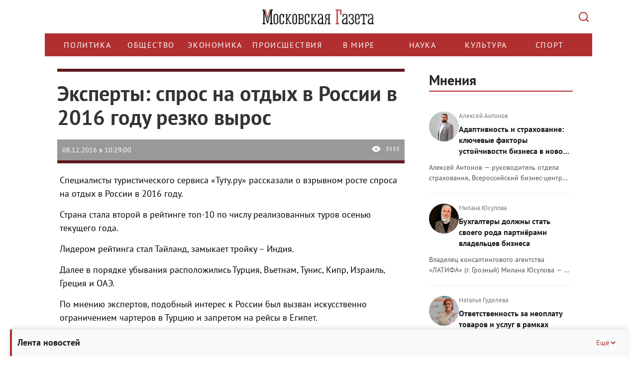

--- FILE ---
content_type: text/html; charset=UTF-8
request_url: https://mskgazeta.ru/obshchestvo/eksperty--spros-na-otdyh-v-rossii-v-2016-godu-rezko-vyros-477.html
body_size: 17110
content:
<!DOCTYPE html>
<html>
<head>
<meta charset="utf-8" >
<!--[if lt IE 9]><script src="http://html5shiv.googlecode.com/svn/trunk/html5.js"></script><![endif]-->



            <title>Эксперты: спрос на отдых в России в 2016 году резко вырос | Новости общества</title><script src="/lib/min/g=js"></script>

<link rel="stylesheet" href="/lib/min/g=css" type="text/css" />

    <meta name="keywords" content="Россия, отдых, рейтинг" >
<meta name="description" content="" >
<meta property="og:title" content="Эксперты: спрос на отдых в России в 2016 году резко вырос | Новости общества">
<meta property="og:image" content="http://mskgazeta.ru/theme/upload/e9a45195e045e527506a8d6449e8fa63.jpg">


<meta name="viewport" content="width=device-width">
<meta name="yandex-verification" content="9b4343206ad88880" />
<meta name="google-site-verification" content="CZ2aGCFvE7NMceYFxjgxzkBi92yTitoCdpFbWOZ7vWQ" >
<meta name="google-site-verification" content="-VGSIWPBk_HvMsGsqPIy3echNZ7iLkUupi5Ap6owis0" >

<!--ПБ-->
<meta name="google-site-verification" content="5Nx4KNRB120mO0Ag9koS8KNhjfcb0SEgJ6T88sUB720" />
<link href="/bootstrap/css/bootstrap.css" rel="stylesheet">
<link href="/theme/style.css" rel="stylesheet">
<script src="https://ajax.googleapis.com/ajax/libs/jquery/1.11.3/jquery.min.js"></script>
<script src="/bootstrap/js/bootstrap.min.js"></script>
<script src="/theme/js/data_time.js"></script>
<link rel="shortcut icon" href="/favicon.ico" type="image/x-icon">
<!--[if lt IE 9]>
<script src="https://oss.maxcdn.com/html5shiv/3.7.2/html5shiv.min.js"></script>
<script src="https://oss.maxcdn.com/respond/1.4.2/respond.min.js"></script>
<![endif]-->

<link type="text/css" href="/theme/jquery.jscrollpane.css" rel="stylesheet" media="all" />
<script type="text/javascript" src="/theme/js/jquery.mousewheel.js"></script>
<script type="text/javascript" src="/theme/js/jquery.jscrollpane.min.js"></script>

<!-- Yandex.RTB -->
<script>window.yaContextCb=window.yaContextCb||[]</script>
<script src="https://yandex.ru/ads/system/context.js" async></script>

<script src="https://yastatic.net/share2/share.js" async></script>



<script>
$(document).ready(function(){
	$('.in_text').hide();
	$('.btn').click(function(){
        var $this   = $(this);
        var $input  = $this.siblings('.in_text');

        try {
            $input.toggle("slide", {
                direction: "right"
            }, 1000);
        } catch (e) {}

        if (!$input.val()) {
            return false
        }
    });

});
</script>
<script>
window.onload = function() {
        function itog() {
        let elem = document.getElementById("yandex_rtb_R-A-263972-7");
        if (elem) {
            elem.style.maxWidth = "100%";
            elem.style.overflow = "hidden";
        }

    }
    setTimeout(itog, 100);
}
</script>
<link rel="stylesheet" href="/theme/rediz-css-12.25.css">
<script >var __baseAdress="http://mskgazeta.ru"</script></head>
<body>
<!-- see -->
<div class="wrapper">
   <header class="header"><div class="container">
    <div class="row">
        <div class="col-12 logo-head">
            <a href="/" class="logo"></a>
            <button class="search-btn" type="submit" value=""></button>
        </div>
        <div class="col-12 search-head">
            <div class="search_box hidden">
                <div class="wrap">
                    <form action="/search.html" method="POST">
                        <input name="search" class="in_text" type="text" placeholder="Поиск..." value="">
                        <input class="btn" type="submit" value="Найти">
                    </form>
                    <div class="close-mobile-container">
				        <button class="close-mobile-container__btn" type="" value="">
				            <svg width="14" height="14" viewBox="0 0 14 14" fill="none">
				                <path d="M12.2929 0.292893C12.6834 -0.0976311 13.3164 -0.0976311 13.707 0.292893C14.0975 0.683418 14.0975 1.31643 13.707 1.70696L8.41399 6.99992L13.707 12.2929C14.0975 12.6834 14.0975 13.3164 13.707 13.707C13.3164 14.0975 12.6834 14.0975 12.2929 13.707L6.99992 8.41399L1.70696 13.707C1.31643 14.0975 0.683418 14.0975 0.292893 13.707C-0.0976311 13.3164 -0.0976311 12.6834 0.292893 12.2929L5.58586 6.99992L0.292893 1.70696C-0.0976311 1.31643 -0.0976311 0.683418 0.292893 0.292893C0.683418 -0.0976311 1.31643 -0.0976311 1.70696 0.292893L6.99992 5.58586L12.2929 0.292893Z" fill="#ADB5BD"/>
				            </svg>
				        </button>  
				    </div>
                </div>
            </div>
        </div>
        <div class="col-12 menu-head">
            <div class="row">
                <div class="col-12 bg_nav1">
				    <div class="nav_main">
				        <div class="menu-wrapper">
				            <ul class="nav menu navbar-nav nav-head">
				                <li class=""><a href="/politika">Политика</a></li>
	<li class="active"><a href="/obshchestvo">Общество</a></li>
	<li class=""><a href="/ekonomika">Экономика</a></li>
	<li class=""><a href="/proisshestviia">Происшествия </a></li>
	<li class=""><a href="/v-mire">В мире</a></li>
	<li class=""><a href="/nauka">Наука</a></li>
	<li class=""><a href="/kultura">Культура</a></li>
	<li class=""><a href="/sport">Спорт</a></li>
				            </ul>
				        </div>
				    </div>
				</div>
                <div class="col-12 search_box_it">
                    
                </div>
            </div>
        </div>
    </div>
</div>
<script>clock();</script>
<script>
    $(function()
    {
        $('.scroll-pane').jScrollPane();
    });
</script>
<script>
$(document).ready(function() {
    $('.menu-wrapper').on('wheel', function(e) {
        e.preventDefault();
        e.stopPropagation();
        
        // Получаем направление прокрутки
        var delta = e.originalEvent.deltaY || e.originalEvent.detail || e.originalEvent.wheelDelta;
        
        // Прокручиваем горизонтально
        this.scrollLeft += delta;
        
        return false;
    });
});
</script></header><!-- .header-->
   <div class="middle">
   <div class="container">
       <div class="row">
           <!-- no page /adminka -->
                 <main class="content col-lg-8 col-md-8 col-sm-8 col-xs-12">
           
           
           
           <!---->
              <!--<i class="fa-sharp fa-solid fa-bolt"></i>-->
              <div id="previous-news" style="height: 0" hidden></div>
    <div class="blockNews active first" next-news="/obshchestvo/v-tol-yatti-zhivet-nastoyashaya-snegurochka-471.html">
        <div class="article">
            <div class="img_article">
                <div class="row">
                    <div class="col-lg-12 col-md-12 col-sm-12 col-xs-12 title">
                        <h1 class="title">Эксперты: спрос на отдых в России в 2016 году резко вырос</h1>
                    </div>
                    
                </div>
                <div class="row">
                    <div class="col-lg-12 col-md-12 col-sm-12 col-xs-12">
                        <div class="it">
                            <div class="date">08.12.2016 в 10:29:00</div>
                            <div class="see">3533</div>
                        </div>
                    </div>
                </div>
            </div>

            <!--Яндекс видеореклама РСЯ-->
            <!-- Yandex.RTB R-A-263972-7 -->
                            <div id="yandex_rtb_R-A-263972-7"></div>
                        <!--/Яндекс видеореклама-->

            <div class="row">
                <div class="cont_cont col-lg-12 col-md-12 col-sm-12 col-xs-12"><p>Специалисты туристического сервиса &laquo;Туту.ру&raquo; рассказали о взрывном росте спроса на отдых в России в 2016 году.</p>

<p>Страна стала второй в рейтинге топ-10 по числу реализованных туров осенью текущего года.</p>

<p>Лидером рейтинга стал Тайланд, замыкает тройку &ndash; Индия.</p>

<p>Далее в порядке убывания расположились Турция, Вьетнам, Тунис, Кипр, Израиль, Греция и ОАЭ.</p>

<p>По мнению экспертов, подобный интерес к России был вызван искусственно ограничением чартеров в Турцию и запретом на рейсы в Египет.</p>
</div>
                <div class="col-lg-12 col-md-12 col-sm-12 col-xs-12 floor-block">
                    
                    <!-- Yandex.RTB R-A-263972-11 -->
                    <script>
                    window.yaContextCb.push(()=>{
                        Ya.Context.AdvManager.render({
                            "blockId": "R-A-263972-11",
                            "type": "floorAd",
                            "platform": "desktop"
                        })
                    })
                    </script>

                    <!-- Yandex.RTB R-A-263972-12 -->
                    <script>
                    window.yaContextCb.push(()=>{
                        Ya.Context.AdvManager.render({
                            "blockId": "R-A-263972-12",
                            "type": "floorAd",
                            "platform": "touch"
                        })
                    })
                    </script>


                </div>
                <div class="col-lg-12 col-md-12 col-sm-12 col-xs-12">
                    <!-- Yandex.RTB R-A-263972-2 -->
                    <div style="max-width:100%; overflow: hidden;">
                        <div id="yandex_rtb_R-A-263972-2" class="yandex-adaptive"></div>
                    </div>
                    <script type="text/javascript">
                        (function (w, d, n, s, t) {
                            w[n] = w[n] || [];
                            w[n].push(function () {
                                Ya.Context.AdvManager.render({
                                    blockId: "R-A-263972-2",
                                    renderTo: "yandex_rtb_R-A-263972-2",
                                    async: true
                                });
                            });
                            t = d.getElementsByTagName("script")[0];
                            s = d.createElement("script");
                            s.type = "text/javascript";
                            s.src = "//an.yandex.ru/system/context.js";
                            s.async = true;
                            t.parentNode.insertBefore(s, t);
                        })(this, this.document, "yandexContextAsyncCallbacks");
                    </script> <!-- Версия сайта:Десктопная -->
                </div>
                <div class="col-lg-12 col-md-12 col-sm-12 col-xs-12">
                    <!-- Yandex.RTB R-A-263972-3 -->
                    <div style="max-width:100%; overflow: hidden;">
                        <div id="yandex_rtb_R-A-263972-3" class="yandex-adaptive"></div>
                    </div>
                    <script type="text/javascript">
                        (function (w, d, n, s, t) {
                            w[n] = w[n] || [];
                            w[n].push(function () {
                                Ya.Context.AdvManager.render({
                                    blockId: "R-A-263972-3",
                                    renderTo: "yandex_rtb_R-A-263972-3",
                                    async: true
                                });
                            });
                            t = d.getElementsByTagName("script")[0];
                            s = d.createElement("script");
                            s.type = "text/javascript";
                            s.src = "//an.yandex.ru/system/context.js";
                            s.async = true;
                            t.parentNode.insertBefore(s, t);
                        })(this, this.document, "yandexContextAsyncCallbacks");
                    </script><!-- Версия сайта:Мобильная -->
                </div>
            </div>
                    </div>

        <!-- <div class="dzen_box">
            <a href="https://zen.yandex.ru/mskgazeta.ru" target="_blank">

                <img src="../media/pics/Zen.svg" width="100%">
            </a>
        </div> -->


                    <div class="teg_news">
                <div class="row">
                    <div class="col-lg-2 col-md-2 col-sm-2 col-xs-12">
                        <div class="teg_title">ТеГИ</div>
                    </div>
                    <div class="col-lg-10 col-md-10 col-sm-10 col-xs-12">
                        <div class="tegs_box">Россия, отдых, рейтинг</div>
                    </div>
                </div>
            </div>
        
        
        <!--Яндекс Дзен виджет - начало*/-->

        <!-- <div class="widget__header widget__header_size_l widget__header_promo zen-widget">
            <div class="zen-widget widget__header-left">
                <div class="zen-widget widget__header-icon "></div>
                <div class="zen-widget widget__header-info">
                    <a class="zen-widget widget__header-logo" href="https://zen.yandex.ru/mskgazeta.ru" target="_blank">Яндекс Дзен</a>
                </div>
            </div>
            <a class="zen-button _theme_red _size_m widget__header-button zen-widget" href="https://zen.yandex.ru/mskgazeta.ru" target="_blank"><span>Читайте нас в Дзене</span></a>
        </div> -->

        <!--Яндекс Дзен виджет - конец-->

        <!-- <noindex>
            <script type="text/javascript">(function(w,doc) {
                    if (!w.__utlWdgt ) {
                        w.__utlWdgt = true;
                        var d = doc, s = d.createElement('script'), g = 'getElementsByTagName';
                        s.type = 'text/javascript'; s.charset='UTF-8'; s.async = true;
                        s.src = ('https:' == w.location.protocol ? 'https' : 'http')  + '://w.uptolike.com/widgets/v1/uptolike.js';
                        var h=d[g]('body')[0];
                        h.appendChild(s);
                    }})(window,document);
            </script>
            <div data-mobile-view="false" data-share-size="30" data-like-text-enable="false" data-background-alpha="0.0" data-pid="2010580" data-mode="share" data-background-color="#ffffff" data-share-shape="round-rectangle" data-share-counter-size="12" data-icon-color="#ffffff" data-mobile-sn-ids="vk.tw.ok.wh.tm.vb." data-text-color="#000000" data-buttons-color="#FFFFFF" data-counter-background-color="#ffffff" data-share-counter-type="disable" data-orientation="horizontal" data-following-enable="false" data-sn-ids="vk.tw.ok." data-preview-mobile="false" data-selection-enable="false" data-exclude-show-more="true" data-share-style="1" data-counter-background-alpha="1.0" data-top-button="false" class="uptolike-buttons" ></div>
        </noindex> -->

        <div class="flex">
            <div class="share-container">
                <div class="share-header" id="shareHeader">
                    <span class="share-title">Поделиться</span>
                    <img class="share-icon" src="/theme/img/share-icon.svg" alt="">
                </div>
                <div class="share-content" id="shareContent">
                    <div class="ya-share2"
                         data-services="telegram,vkontakte,odnoklassniki"
                         data-title="Эксперты: спрос на отдых в России в 2016 году резко вырос>"
                         data-description="Краткое описание — покажется при публикации"
                         data-image="https://mskgazeta.ru/images/preview.jpg"
                         data-url="https://mskgazeta.ru/eksperty--spros-na-otdyh-v-rossii-v-2016-godu-rezko-vyros-477"
                         data-counter>
                    </div>
                </div>
            </div>

            <div class="social-container">
                <div class="social-header" id="socialHeader">
                    <span class="social-title">Мы в соцсетях</span>
                    <img class="social-icon" src="/theme/img/social-icon.svg" alt="">
                </div>
                <ul class="social-content" id="socialContent">
                    <li>
                        <a href="https://t.me/mskgazeta.ru" class="social-link">Telegram</a>
                    </li>
                    <li>
                        <a href="https://dzen.ru/mskgazeta.ru" class="social-link">Яндекс Дзен</a>
                    </li>
                </ul>
            </div>
        </div>

        <div class="telega_box" style="display: none">
            <a title="Подпишитесь на наш канал" href="https://t.me/mskgazeta" target="_blank">
                <!-- <img src="../media/pics/image.svg" width="208" height="64"> -->
                <!-- <img src="../media/pics/dzen-mgaz.jpg"> -->
                <img src="../media/pics/Tg.svg">
            </a>
        </div>

        <!--Яндекс рекомендательный виджет - начало-->
        <script async src="https://yastatic.net/pcode-native/loaders/loader.js"></script>
        <script>
            (yaads = window.yaads || []).push({
                id: "263972-5",
                render: "#id-263972-5"
            });
        </script>
        <div id="id-263972-5"></div>
        <!--Яндекс рекомендательный виджет - конец-->


        <div class="main_news_box similar">
            <div class="title">Похожие новости</div>
            <ul class="m05 flex fw_wrap">
                                    <li class="col-lg-4 col-md-4 col-sm-4 col-xs-12">
                        <div>
                            <div class="title_news"><a
                                        href="/ekonomika/v-rossii-ustanovili-minimal-nye-ceny-na-shampanskoe-110.html"
                                        title="    
Минимальные цены на шампанское установлены в России с 25 июля.">В России установили минимальные цены на шампанское</a>
                            </div>

                            <div class="news-categories">
                                
                                
                                                            </div>

                                                        <div class="cont"
                                 title="    
Минимальные цены на шампанское установлены в России с 25 июля.">    
Минимальные цены на шампанское установлены в России с 25 июля....                            </div>

                            <div class="it">
                                <div class="date">25.07.2016 в 17:28:00</div>
                                <div class="see">13379</div>
                            </div>
                        </div>
                    </li>
                                    <li class="col-lg-4 col-md-4 col-sm-4 col-xs-12">
                        <div>
                            <div class="title_news"><a
                                        href="/obshchestvo/-mintrans-rf-ob-yavil-o-vozobnovlenii-aviasoobsheniya-s-turciej-103.html"
                                        title="   
Россия возобновляет регулярные рейсы в Турции, которые были&nbsp; отменены из-за попытки государственного переворота в республике."> Минтранс РФ объявил о возобновлении авиасообщения с Турцией</a>
                            </div>

                            <div class="news-categories">
                                
                                
                                                            </div>

                                                        <div class="cont"
                                 title="   
Россия возобновляет регулярные рейсы в Турции, которые были&nbsp; отменены из-за попытки государственного переворота в республике.">   
Россия возобновляет регулярные рейсы в Турции, которые были&nbsp; отменены из-за попытки государственного переворот...                            </div>

                            <div class="it">
                                <div class="date">22.07.2016 в 09:39:00</div>
                                <div class="see">13109</div>
                            </div>
                        </div>
                    </li>
                                    <li class="col-lg-4 col-md-4 col-sm-4 col-xs-12">
                        <div>
                            <div class="title_news"><a
                                        href="/ekonomika/zadolzhennost--po-zarplate-v-rossii-snizilas--na-5-.html"
                                        title="   
По данным на 1 июля общая задолженность по зарплате в России снизилась на 5% (200 млн рублей) по сравнению с показателями прошлого месяца.">Задолженность по зарплате в России снизилась на 5%</a>
                            </div>

                            <div class="news-categories">
                                
                                
                                                            </div>

                                                        <div class="cont"
                                 title="   
По данным на 1 июля общая задолженность по зарплате в России снизилась на 5% (200 млн рублей) по сравнению с показателями прошлого месяца.">   
По данным на 1 июля общая задолженность по зарплате в России снизилась на 5% (200 млн рублей) по сравнению с показа...                            </div>

                            <div class="it">
                                <div class="date">15.07.2016 в 17:23:00</div>
                                <div class="see">11753</div>
                            </div>
                        </div>
                    </li>
                                    <li class="col-lg-4 col-md-4 col-sm-4 col-xs-12">
                        <div>
                            <div class="title_news"><a
                                        href="/obshchestvo/na-yuge-rossii-ozhidaetsya-zhara-bolee-40-gradusov-86.html"
                                        title="    
В ближайшие дни в Астраханскую, Волгоградскую, Ростовскую области, а также в Калмыкию придет аномальная жара &ndash; столбик термометра в этих регионах может подняться до 42-43 градусов.">На юге России ожидается жара более 40 градусов</a>
                            </div>

                            <div class="news-categories">
                                
                                
                                                            </div>

                                                        <div class="cont"
                                 title="    
В ближайшие дни в Астраханскую, Волгоградскую, Ростовскую области, а также в Калмыкию придет аномальная жара &ndash; столбик термометра в этих регионах может подняться до 42-43 градусов.">    
В ближайшие дни в Астраханскую, Волгоградскую, Ростовскую области, а также в Калмыкию придет аномальная жара &ndas...                            </div>

                            <div class="it">
                                <div class="date">14.07.2016 в 20:36:00</div>
                                <div class="see">12243</div>
                            </div>
                        </div>
                    </li>
                                    <li class="col-lg-4 col-md-4 col-sm-4 col-xs-12">
                        <div>
                            <div class="title_news"><a
                                        href="/politika/merkel---strategiya-nato-po-otnosheniyu-k-rossii-yavlyaetsya-oboronitel-noj-70.html"
                                        title="
Канцлер Германии заявила о &laquo;глубоко оборонительной&raquo; стратегии НАТО в отношении России.
">Меркель: стратегия НАТО по отношению к России является «оборонительной»</a>
                            </div>

                            <div class="news-categories">
                                
                                
                                                            </div>

                                                        <div class="cont"
                                 title="
Канцлер Германии заявила о &laquo;глубоко оборонительной&raquo; стратегии НАТО в отношении России.
">
Канцлер Германии заявила о &laquo;глубоко оборонительной&raquo; стратегии НАТО в отношении России.
...                            </div>

                            <div class="it">
                                <div class="date">07.07.2016 в 19:26:00</div>
                                <div class="see">13290</div>
                            </div>
                        </div>
                    </li>
                                    <li class="col-lg-4 col-md-4 col-sm-4 col-xs-12">
                        <div>
                            <div class="title_news"><a
                                        href="/politika/turciya-snova-stanet-dostupnoj-dlya-rossijskih-turistov-54.html"
                                        title="    
Россия снимает ограничения на посещение Турции российскими туристами.">Турция снова станет доступной для российских туристов</a>
                            </div>

                            <div class="news-categories">
                                
                                
                                                            </div>

                                                        <div class="cont"
                                 title="    
Россия снимает ограничения на посещение Турции российскими туристами.">    
Россия снимает ограничения на посещение Турции российскими туристами....                            </div>

                            <div class="it">
                                <div class="date">29.06.2016 в 00:00:00</div>
                                <div class="see">14609</div>
                            </div>
                        </div>
                    </li>
                            </ul>
        </div>
    </div>
    <div id="next-news" style="height: 0" hidden></div>

    <script type="text/javascript" src="/theme/js/scroll.min.js"></script>


<script>
    // Для блока "Поделиться"
    const shareHeader = document.getElementById('shareHeader');
    const shareContent = document.getElementById('shareContent');

    // Для блока "Мы в соцсетях"
    const socialHeader = document.getElementById('socialHeader');
    const socialContent = document.getElementById('socialContent');

    shareHeader.addEventListener('click', toggleShare);

    function toggleShare() {
        shareContent.classList.toggle('expanded');
        shareHeader.classList.toggle('expanded');

        // Закрываем Соцсети
        socialContent.classList.remove('expanded');
        socialHeader.classList.remove('expanded');
    }

    socialHeader.addEventListener('click', toggleSocial);

    function toggleSocial() {
        socialContent.classList.toggle('expanded');
        socialHeader.classList.toggle('expanded');

        // Закрываем "Поделиться"
        shareContent.classList.remove('expanded');
        shareHeader.classList.remove('expanded');
    }
</script>

           <!-- no page /adminka -->
                 </main><!-- .content -->
           

           <!-- no page /adminka -->
               <aside class="right-sidebar col-lg-4 col-md-4 col-sm-4 col-xs-12"><!--<div class="soc_box">
    <a target="_blank" href="https://vk.com/mskgazeta" class="it1"></a>
    <a target="_blank" href="https://www.facebook.com/mskgazeta" class="it4"></a>
    <a target="_blank" href="https://twitter.com/mskgazeta" class="it3"></a>
</div>-->

<div class="last_news_box floating-news collapsed" page="1">
    <div class="floating-news-header">
        <p class="title">Лента новостей</p>
        <button class="toggle-btn" aria-label="Свернуть/Ещё">
            Ещё
            <svg width="16" height="16" viewBox="0 0 16 16" fill="none">
                <path d="M4 10L8 6L12 10" stroke="currentColor" stroke-width="2" />
            </svg>
        </button>
    </div>
    <ul class="scroll-pane">
                    <li>
                <div class="news-date-time">
                    20 января 2026, 13:19                </div>
                <h4 >
                    <a href="/politika/rossiyanam-nazvali-odnu-iz-samyh-chastyh-oshibok-pri-ispol-zovanii-krema-zimoj-15824.html"
                       title="Россиянам назвали одну из самых частых ошибок при использовании крема зимой">
                        Россиянам назвали одну из самых частых ошибок при использовании крема зимой                    </a>
                </h4>
                <div class="news-views">
                    <svg width="16" height="16" viewBox="0 0 16 16" fill="currentColor">
                        <path d="M8 3C4.5 3 1.5 5.5 0 8c1.5 2.5 4.5 5 8 5s6.5-2.5 8-5c-1.5-2.5-4.5-5-8-5zm0 8c-1.7 0-3-1.3-3-3s1.3-3 3-3 3 1.3 3 3-1.3 3-3 3zm0-5c-1.1 0-2 .9-2 2s.9 2 2 2 2-.9 2-2-.9-2-2-2z" />
                    </svg>
                    129                </div>
            </li>
                    <li>
                <div class="news-date-time">
                    19 января 2026, 10:07                </div>
                <h4 >
                    <a href="/nauka/krasnoyarskie-uchenye-sozdali-novyj-sorbent-dlya-ochistki-promyshlennyh-stokov-15820.html"
                       title="Красноярские учёные создали новый сорбент для очистки промышленных стоков">
                        Красноярские учёные создали новый сорбент для очистки промышленных стоков                    </a>
                </h4>
                <div class="news-views">
                    <svg width="16" height="16" viewBox="0 0 16 16" fill="currentColor">
                        <path d="M8 3C4.5 3 1.5 5.5 0 8c1.5 2.5 4.5 5 8 5s6.5-2.5 8-5c-1.5-2.5-4.5-5-8-5zm0 8c-1.7 0-3-1.3-3-3s1.3-3 3-3 3 1.3 3 3-1.3 3-3 3zm0-5c-1.1 0-2 .9-2 2s.9 2 2 2 2-.9 2-2-.9-2-2-2z" />
                    </svg>
                    187                </div>
            </li>
                    <li>
                <div class="news-date-time">
                    19 января 2026, 09:15                </div>
                <h4 >
                    <a href="/ekonomika/moskva-realizovala-na-torgah-pochti-1-5-tys-nezhilyh-pomeshenij-v-2025-godu-15819.html"
                       title="Москва реализовала на торгах почти 1,5 тыс. нежилых помещений в 2025 году">
                        Москва реализовала на торгах почти 1,5 тыс. нежилых помещений в 2025 году                    </a>
                </h4>
                <div class="news-views">
                    <svg width="16" height="16" viewBox="0 0 16 16" fill="currentColor">
                        <path d="M8 3C4.5 3 1.5 5.5 0 8c1.5 2.5 4.5 5 8 5s6.5-2.5 8-5c-1.5-2.5-4.5-5-8-5zm0 8c-1.7 0-3-1.3-3-3s1.3-3 3-3 3 1.3 3 3-1.3 3-3 3zm0-5c-1.1 0-2 .9-2 2s.9 2 2 2 2-.9 2-2-.9-2-2-2z" />
                    </svg>
                    430                </div>
            </li>
                    <li>
                <div class="news-date-time">
                    16 января 2026, 10:15                </div>
                <h4 >
                    <a href="/politika/novost-bez-kartinki-15810.html"
                       title="Новость без картинки">
                        Новость без картинки                    </a>
                </h4>
                <div class="news-views">
                    <svg width="16" height="16" viewBox="0 0 16 16" fill="currentColor">
                        <path d="M8 3C4.5 3 1.5 5.5 0 8c1.5 2.5 4.5 5 8 5s6.5-2.5 8-5c-1.5-2.5-4.5-5-8-5zm0 8c-1.7 0-3-1.3-3-3s1.3-3 3-3 3 1.3 3 3-1.3 3-3 3zm0-5c-1.1 0-2 .9-2 2s.9 2 2 2 2-.9 2-2-.9-2-2-2z" />
                    </svg>
                    955                </div>
            </li>
                    <li>
                <div class="news-date-time">
                    16 января 2026, 08:13                </div>
                <h4 >
                    <a href="/politika/test-bez-kartinki-15809.html"
                       title="Тест без картинки">
                        Тест без картинки                    </a>
                </h4>
                <div class="news-views">
                    <svg width="16" height="16" viewBox="0 0 16 16" fill="currentColor">
                        <path d="M8 3C4.5 3 1.5 5.5 0 8c1.5 2.5 4.5 5 8 5s6.5-2.5 8-5c-1.5-2.5-4.5-5-8-5zm0 8c-1.7 0-3-1.3-3-3s1.3-3 3-3 3 1.3 3 3-1.3 3-3 3zm0-5c-1.1 0-2 .9-2 2s.9 2 2 2 2-.9 2-2-.9-2-2-2z" />
                    </svg>
                    929                </div>
            </li>
            </ul>
</div><!-- last_news_box -->

<script>
    document.addEventListener('DOMContentLoaded', function() {
        const floatingNews = document.querySelector('.floating-news');
        const header = document.querySelector('.floating-news-header');
        const toggleBtn = document.querySelector('.toggle-btn');

        header.addEventListener('click', function() {
            floatingNews.classList.toggle('collapsed');

            // Меняем текст кнопки
            if (floatingNews.classList.contains('collapsed')) {
                toggleBtn.childNodes[0].textContent = 'Ещё ';
            } else {
                toggleBtn.childNodes[0].textContent = 'Свернуть ';
            }
        });
    });
</script>

<section class="opinions-section">
    <h2 class="opinions-title">
        <a href="/opinions.html">Мнения</a>
    </h2>

                        <article class="opinion-card">
                <a href="/opinion/15">
                <div class="opinion-top">
                    <img src="/theme/upload/dcf11da4086d587d46faafc441e4a2df.jpg" alt="Алексей Антонов" class="opinion-avatar">
                    <div class="opinion-info">
                        <div class="opinion-author">Алексей Антонов</div>
                        <h3 class="opinion-headline">Адаптивность и страхование: ключевые факторы устойчивости бизнеса в новом году</h3>
                    </div>
                </div>
                <p class="opinion-excerpt">Алексей Антонов — руководитель отдела страхования, Всероссийский бизнес-центр (ВБЦ) о тенденциях рынка страхования в 2026 году.

Анализируя феномен «смертности» компаний, я прихожу к выводу, что ее причины часто носят субъективный характер. Речь идет о недооценке рисков, надежде на «авось» и недостатке стратегического планирования. Безусловно, свое влияние оказывают и внешние вызовы: санкционное давление, геополитическая нестабильность, ужесточение регуляторной среды и дисбалансы на рынке труда.
Однако тренды на 2026 год формируют и благоприятные возможности для роста. «Естественный отбор» на рынке будет продолжаться — это объективный закон экономики. В этих условиях фундаментом успеха становятся не столько внешние факторы, сколько внутренние качества компании: гибкость, скорость адаптации, постоянное обучение команды, профессионализм и внедрение лучших мировых практик управления рисками.

Среди таких проверенных столетиями практик — страхование бизнеса. Это не просто формальность, а инструмент стратегического планирования, обеспечивающий уверенность в завтрашнем дне. Современный бизнес сталкивается с множеством непрогнозируемых угроз: от традиционных, таких как пожар или кража, до новых рисков, например, последствий кибератак, техногенных происшествий, атак БПЛА. Наличие комплексного страхового покрытия позволяет не изымать значительные оборотные средства на «черный день» и гарантированно найти ресурсы не только для восстановления, но и для выполнения текущих обязательств перед клиентами и партнерами. Кроме того, страхование решает операционные задачи. Так, страхование торговых поставок защищает от неоплаты поставленного товара, избавляя бизнес от длительных и затратных судебных процессов, экономя время, нервы и финансовые ресурсы.

Главный тренд страхового рынка 2026 года — это тотальная цифровизация, автоматизация процессов и фокус на клиентском опыте. Происходит эволюция взаимоотношений: модель «клиент — страховая компания» трансформируется в более эффективную схему «клиент — профессиональный брокер (маркетплейс)». Этот формат предлагает персональный подход, широкий выбор решений и скорость обслуживания.</p>
                </a>
            </article>
                    <article class="opinion-card">
                <a href="/opinion/11">
                <div class="opinion-top">
                    <img src="/theme/upload/a79cf2607a854da3749f1138443acd51.jpg" alt="Милана Юсупова" class="opinion-avatar">
                    <div class="opinion-info">
                        <div class="opinion-author">Милана Юсупова</div>
                        <h3 class="opinion-headline">Бухгалтеры должны стать своего рода партнёрами владельцев бизнеса</h3>
                    </div>
                </div>
                <p class="opinion-excerpt">Владелец консалтингового агентства «ЛАТИФА» (г. Грозный) Милана Юсупова — о росте спроса на бухгалтерские услуги.

Условия для ведения бизнеса, в том числе в сфере госрегулирования и отчётности, стали сложнее, что стимулирует предпринимателей чаще обращаться за услугами профессиональных бухгалтеров. В ближайшее время такая тенденция, скорее всего, продолжится. 
В течение всего прошлого года аналитики фиксировали рост активности на рынке бухгалтерских услуг. По итогам I полугодия в стране работали более 22 тысяч малых и средних предприятий, занимающихся деятельностью в сфере бухгалтерского учёта. Рост по сравнению с аналогичным периодом 2024 года составил 1,8%, и эта цифра выглядит более значительной, если учитывать, что во многих других сферах происходил спад в категории МСП.

В том, что бизнес стал чаще обращаться за бухгалтерскими услугами на аутсорсе, нет ничего удивительного. В последнее время ФНС ужесточила контроль за законопослушностью бизнеса, и всё больше компаний решают, что безопаснее и удобнее не пытаться выполнять все требования закона самим или нанимать бухгалтера в штат, а обращаться за профессиональными услугами к фирмам, которые постоянно занимаются этими вопросами и имеют высокий уровень экспертности. В таких компаниях с большей вероятностью следят за всеми законодательными изменениями и знают тонкости отчётности, и благодаря этому бизнес может избежать штрафов и других проблем.

В начале 2026 года рост спроса на услуги бухгалтеров продолжится. Это связано с серьёзными изменениями в налоговом законодательстве. С этого года базовая ставка НДС выросла с 20% до 22%, порог ежегодного дохода, ниже которого НДС можно не платить, для компаний на УСН будет поэтапно снижаться с 60 млн рублей до 10 млн рублей, а многие льготы по страховым взносам отменены. Это не только увеличивает издержки бизнеса, но и усложняет налоговое администрирование. 

По данным опросов, проводимых профильными организациями, чуть больше половины бухгалтеров имеют реальный опыт работы с НДС. Остальные либо знают эту сферу только в теории, либо вообще не имеют необходимых компетенций. Поэтому ещё в конце прошлого года важно было оценить, может ли штатный бухгалтер или специалист на аутсорсе, с которым вы сотрудничаете, качественно выполнять такую работу. Если такая оценка не была проведена заранее, я бы рекомендовала сделать это как можно скорее, потому что новые ставки НДС и новый порог доходов, после которого бизнес уже подпадает под этот налог, начали действовать. Очевидно, что на этом фоне будет расти спрос не просто на бухгалтеров, а на квалифицированных специалистов, у которых есть нужные знания и опыт.

Многим компаниям в связи с ростом налоговой нагрузки предстоит оптимизировать издержки, максимально сократить необязательные расходы и внимательно проанализировать зарплатный фонд. В идеале бухгалтеры должны стать не просто людьми, подсчитывающими доходы и расходы и вводящими цифры в отчёты, а своего рода партнёрами владельцев бизнеса, которые могут проанализировать финансы компании, подсказать, как взаимодействовать с госорганами и какой из доступных режимов налогообложения можно выбрать, чтобы он был максимально выгодным.</p>
                </a>
            </article>
                    <article class="opinion-card">
                <a href="/opinion/10">
                <div class="opinion-top">
                    <img src="/theme/upload/6a2ab149d00b81e5f82075c705ca1334.jpg" alt="Наталья Гуделева" class="opinion-avatar">
                    <div class="opinion-info">
                        <div class="opinion-author">Наталья Гуделева</div>
                        <h3 class="opinion-headline">Ответственность за неоплату товаров и услуг в рамках госзакупок ужесточилась</h3>
                    </div>
                </div>
                <p class="opinion-excerpt">Основатель ООО «Бизнес-Поддержка» Наталья Гуделева назвала своевременным принятие закона, который вводит для заказчиков ответственность за нарушение сроков оплаты товаров и услуг вне зависимости от типа поставщика. 

Раньше ст. 7.30.4 КоАП РФ, в которую теперь внесены поправки, предусматривала административное наказание только в случае задержки оплаты по договору, заключённому с субъектами малого и среднего бизнеса. Теперь штраф от 30 до 50 тыс. рублей для должностных лиц и от 50 до 100 тыс. рублей для юрлиц будет грозить вне зависимости от того, является ли поставщик субъектом МСП. Это решение должно повысить защищённость любого бизнеса и поспособствовать росту конкуренции при закупочных процедурах. 

Если в рамках 44-ФЗ сроки оплаты достаточно жёсткие, то по 223-ФЗ предусмотрены более щадящие условия для заказчиков. Имеют место ситуации серьёзных задержек в оплате. При этом многие поставщики предпочитают не озвучивать факты подобных задержек, опасаясь, что в дальнейшем могут возникнуть трудности при работе с данным заказчиком. Таким образом, бремя неоплат ложится на плечи поставщиков, а учитывая снижение маржинальности в целом, в том числе в связи с увеличением налоговой нагрузки, ростом инфляции и закупочных цен, риски невыполнения последующих контрактов и даже банкротства увеличиваются. Для поставщиков, не входящих в категорию МСП, данная ситуация не менее критична.

Усиление ответственности за несвоевременную оплату заказчиком товаров и услуг является актуальным и востребованным.</p>
                </a>
            </article>
                    <article class="opinion-card">
                <a href="/opinion/9">
                <div class="opinion-top">
                    <img src="/theme/upload/5b0cb6cd1c69cdf2153a11d6cd7a3eee.jpg" alt="Валерий Ивановский" class="opinion-avatar">
                    <div class="opinion-info">
                        <div class="opinion-author">Валерий Ивановский</div>
                        <h3 class="opinion-headline">Эффективна ли реклама, интегрированная в пиратские фильмы</h3>
                    </div>
                </div>
                <p class="opinion-excerpt">Основатель «Московской медиагруппы», психолог Валерий Ивановский — об интеграции рекламы в пиратские копии известных фильмов.

Интеграция рекламы в пиратские копии фильмов вряд ли приведёт к тому эффекту, на который рассчитывают рекламодатели, использующие такие методы. 

Россиянам всё чаще стали попадаться рекламные вставки, встроенные в фильм и даже озвученные голосами персонажей с помощью ИИ. Нередко такие вставки влияют на сюжет и разрушают атмосферу кино. В популярных картинах можно увидеть, как герои спрашивают друг у друга про условия оформления карты какого-нибудь банка или снимают жильё с помощью онлайн-платформ.

Если обратиться к теории рекламы, мы увидим, что предмет, который мы рекламируем, должен соответствовать носителю, на котором эта реклама распространяется. Если мы говорим о вставке рекламы в фильмы, то само понятие пиратского кино имеет негативную коннотацию, ведь пиратство – это захват чего-то, что нам не принадлежит, асоциальная деятельность. Чем более общество развито с нравственной и юридической точек зрения, тем более стигматизирована вся деятельность, связанная с пиратством. И даже если в силу каких-то обстоятельств человек вынужден смотреть пиратский фильм, это не значит, что он одобряет явление в целом. Ведь здесь фактически нарушается связь между трудом и его результатом, поскольку любая деятельность в нормальной ситуации должна вознаграждаться. Таким образом, пиратский фильм вряд ли станет подходящим носителем для рекламы и приведёт к её высокой эффективности.

Любая реклама является цифровым двойником товара или услуги и должна выставлять этот продукт в наиболее благоприятном свете. На этом пути у рекламы есть два этапа: сделать так, чтобы потенциальный покупатель узнал о существовании этого товара или услуги, и затем сформировать такой посыл, чтобы человек решил, что именно этот вариант ему подходит, и купил то, что ему прорекламировали. Реклама, вставленная в пиратский фильм, может достигнуть первой цели – человек узнает, что такой товар есть. Но у меня есть сомнения в том, что в таких условиях человек решит купить именно этот товар. Ведь, как мы уже сказали, само явление «пиратство» воспринимается преимущественно негативно, кроме того, прерывание фильма на рекламу в принципе нарушает сосредоточенность на сюжете и вызывает раздражение, которое обязательно перенесется на предмет рекламы.</p>
                </a>
            </article>
                    <article class="opinion-card">
                <a href="/opinion/8">
                <div class="opinion-top">
                    <img src="/theme/upload/2df4bbbefc6c07d473101ef8ae3fc62f.png" alt="Милан Лазович" class="opinion-avatar">
                    <div class="opinion-info">
                        <div class="opinion-author">Милан Лазович</div>
                        <h3 class="opinion-headline">Дейтон для Боснии 30 лет спустя</h3>
                    </div>
                </div>
                <p class="opinion-excerpt">О том, насколько успешной оказалась модель мира</p>
                </a>
            </article>
            </section>
<!--<div class="mediametrics_box"><script src='//mediametrics.ru/partner/inject/inject.js' type='text/javascript' id='MediaMetricsInject' data-adaptive='true' data-img='true' data-imgsize='90' data-type='img' data-bgcolor='FFFFFF' data-bordercolor='000000' data-linkscolor='232323' data-transparent='true' data-rows='6' data-inline='' data-font='big' data-fontfamily='tahoma' data-border='' data-borderwidth='0' data-alignment='horizontal' data-country='ru' data-site='mmet/mskgazeta_ru'> </script></div>--></aside><!-- .right-sidebar -->
           
       </div>
   </div>
   </div><!-- .middle-->
</div><!-- .wrapper -->
<footer class="footer"><div class="container">
    <div class="row">
	    <div class="footer_wrap col-lg-12 col-md-12 col-sm-12 col-xs-12">
	        <div class="soc_box">
				<!--<a href="https://vk.com/public123794325" class="it1"></a>-->
	            <!--<a href="https://www.facebook.com/mskgazeta.ru/" class="it4"></a>-->
				<!--<a href="https://twitter.com/mskgazeta" class="it3"></a>-->
	        </div>
	        <div class="foot_nav">
	            <ul>
	                <li class=""><a href="/politika">Политика</a></li>
	<li class="active"><a href="/obshchestvo">Общество</a></li>
	<li class=""><a href="/ekonomika">Экономика</a></li>
	<li class=""><a href="/proisshestviia">Происшествия </a></li>
	<li class=""><a href="/v-mire">В мире</a></li>
	<li class=""><a href="/nauka">Наука</a></li>
	<li class=""><a href="/kultura">Культура</a></li>
	<li class=""><a href="/sport">Спорт</a></li>
	                <li class=""><a href="/redaktsiya.html">Редакция</a></li>
	                <li class=""><a href="/reklama.html">Реклама и сотрудничество</a></li>
	                <!--<li class=""><a href="/kursy.html">Курсы и тренинги</a></li>-->
	            </ul>
	        </div>
	        <div class="copy">
	            <p>Свидетельство о регистрации СМИ Эл № ФС77-64649 выдано Федеральной службой по надзору в сфере связи, информационных технологий и массовых коммуникаций (Роскомнадзор) 22 января 2016 года.</p>
	            <p style="/*margin-bottom:38px;*/ margin-bottom:60px;">Использование материалов допускается только с обязательной прямой гиперссылкой на страницу, с которой материал заимствован. 18+</p>
	        </div>
	        <!-- Yandex.Metrika informer --> <div style="text-align:center; display:none;"><a href="https://metrika.yandex.ru/stat/?id=43637854&amp;from=informer" target="_blank" rel="nofollow"><img src="https://informer.yandex.ru/informer/43637854/3_0_FFFFFFFF_EFEFEFFF_0_pageviews" style="width:88px; height:31px; border:0;" alt="Яндекс.Метрика" title="Яндекс.Метрика: данные за сегодня (просмотры, визиты и уникальные посетители)" class="ym-advanced-informer" data-cid="43637854" data-lang="ru" /></a></div> <!-- /Yandex.Metrika informer --> <!-- Yandex.Metrika counter --> <script type="text/javascript" > (function(m,e,t,r,i,k,a){m[i]=m[i]||function(){(m[i].a=m[i].a||[]).push(arguments)}; m[i].l=1*new Date();k=e.createElement(t),a=e.getElementsByTagName(t)[0],k.async=1,k.src=r,a.parentNode.insertBefore(k,a)}) (window, document, "script", "https://mc.yandex.ru/metrika/tag.js", "ym"); ym(43637854, "init", { clickmap:true, trackLinks:true, accurateTrackBounce:true, trackHash:true }); </script> <noscript><div><img src="https://mc.yandex.ru/watch/43637854" style="position:absolute; left:-9999px;" alt="" /></div></noscript> <!-- /Yandex.Metrika counter -->
			<div style="text-align:center; display:none;">
	        <!--LiveInternet counter--><a href="https://www.liveinternet.ru/click"
target="_blank"><img id="licnt4CF7" width="88" height="31" style="border:0" 
title="LiveInternet: показано число просмотров и посетителей за 24 часа"
src="[data-uri]"
alt=""/></a><script>(function(d,s){d.getElementById("licnt4CF7").src=
"https://counter.yadro.ru/hit?t52.6;r"+escape(d.referrer)+
((typeof(s)=="undefined")?"":";s"+s.width+"*"+s.height+"*"+
(s.colorDepth?s.colorDepth:s.pixelDepth))+";u"+escape(d.URL)+
";h"+escape(d.title.substring(0,150))+";"+Math.random()})
(document,screen)</script><!--/LiveInternet-->
			</div>
	    </div>
	    <div class="metr_box col-lg-12 col-md-12 col-sm-12 col-xs-12">
            
	    </div>
	    <div><!--LiveInternet counter--><script type="text/javascript">
new Image().src = "//counter.yadro.ru/hit?r"+
escape(document.referrer)+((typeof(screen)=="undefined")?"":
";s"+screen.width+"*"+screen.height+"*"+(screen.colorDepth?
screen.colorDepth:screen.pixelDepth))+";u"+escape(document.URL)+
";"+Math.random();</script><!--/LiveInternet--></div>
    </div>
</div>
<script>
$('.scroll-pane').bind('mousewheel DOMMouseScroll', function(e) {
    var scrollTo = null;
    if (e.type == 'mousewheel') {
        scrollTo = (e.originalEvent.wheelDelta * -1);
    }
    else if (e.type == 'DOMMouseScroll') {
        scrollTo = 40 * e.originalEvent.detail;
    }
    if (scrollTo) {
        e.preventDefault();
        $(this).scrollTop(scrollTo + $(this).scrollTop());
    }
});
</script>
<script>
  function resizeIframe(obj) {
    obj.style.height = obj.contentWindow.document.body.scrollHeight + 'px';
  }
</script>
<script src="https://kit.fontawesome.com/5e908088bc.js" crossorigin="anonymous"></script>
<script>
  /*$(function()
  {
    $('.scroll-pane').jScrollPane({autoReinitialise: true});
  });
*/
  var block = false;
  var api;
    
    $(function()
    {

        var bars = '.jspHorizontalBar, .jspVerticalBar';
    
        pane = $('.scroll-pane');
        pane.jScrollPane({autoReinitialise: true});
        pane.bind('jsp-scroll-y', function(event, scrollPositionY, isAtTop, isAtBottom){
            var parent = $(this).parent();
            if(parent.hasClass('last_news_box') && isAtBottom && !block){
                var page = parent.attr('page');
                if(page > 0){
                    getLastNewsPage(page, parent);
                }
            }
        });
        apiScroll = pane.data('jsp');
    });
    function getLastNewsPage(page, parent){
        block = true;
        $.ajax({
            type: "POST",
            url: '/active/ajax.php?get-last-news=1',
            data: {page:page},
            async: true,
            success: function(data){
                if(data){
                    apiScroll.getContentPane().append(data);
                    apiScroll.reinitialise();
                    // parent.find('ul .jspPane').append(data);
                    parent.attr('page', parseInt(page)+1);
                }else{
                    parent.attr('page', 0);
                }
                block = false;
            }
        });
    }
</script></footer><!-- .footer -->
        <!--?iaaen aeaai?aeeaia-->
        <!-- Yandex.RTB R-A-263972-7 -->
        <script type="text/javascript">
            (function(w, d, n, s, t) {
                w[n] = w[n] || [];
                w[n].push(function() {
                    Ya.Context.AdvManager.render({
                        blockId: "R-A-263972-7",
                        renderTo: "yandex_rtb_R-A-263972-7",
                        async: true
                    });
                });
                t = d.getElementsByTagName("script")[0];
                s = d.createElement("script");
                s.type = "text/javascript";
                s.src = "//an.yandex.ru/system/context.js";
                s.async = true;
                t.parentNode.insertBefore(s, t);
            })(this, this.document, "yandexContextAsyncCallbacks");
        </script>
        <!--/?iaaen aeaai?aeeaia-->
        <!--Razvorachivanie poiska-->
        <script>
        // Funktsiya dlya pereklyucheniya vidimosti poiska
        function toggleSearch() {
            document.querySelector('.search_box').classList.toggle('hidden');
            $('.in_text').show();
        }

    $('body').click(function (e) {
        console.log(e.target, $(e.target));
        if (!$('.search_box').hasClass('hidden') && !$(e.target).hasClass('search-btn') && !$(e.target).hasClass('in_text')) {
            $('.search_box').addClass('hidden')
        }
    });

        // Dobavlyaem obrabotchik dlya desktop knopki
        document.querySelector('.search-btn').addEventListener('click', toggleSearch);

        // Dobavlyaem obrabotchik dlya mobile knopki
        document.querySelector('.close-mobile-container__btn').addEventListener('click', toggleSearch);
                </script>
        </body>
</html>